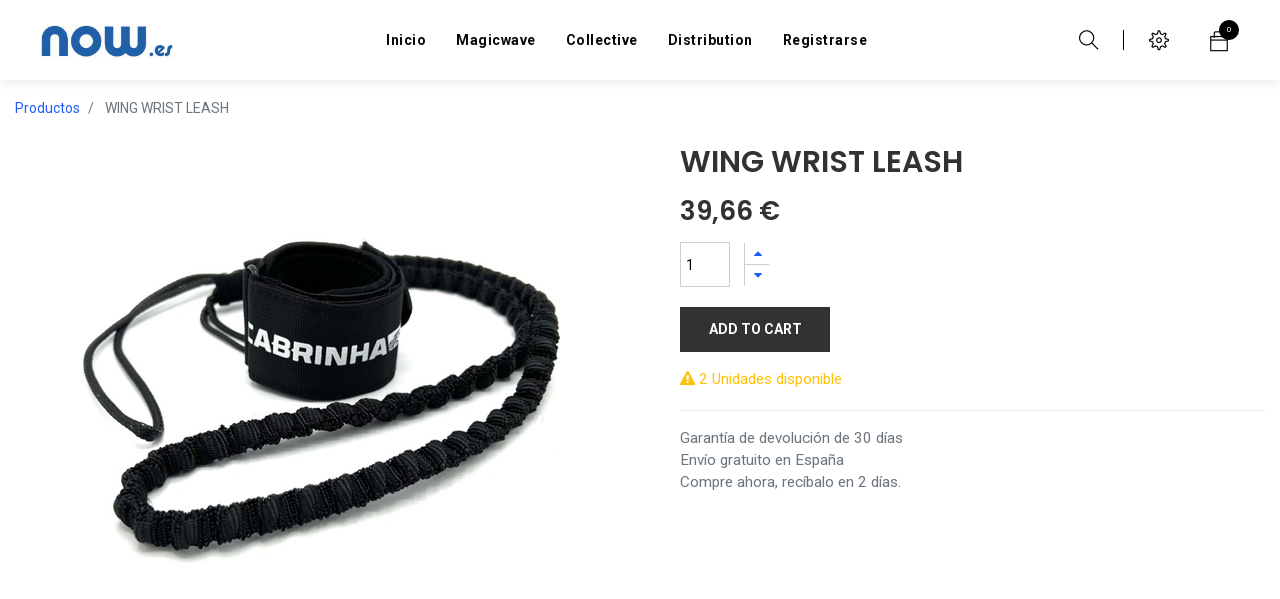

--- FILE ---
content_type: text/html; charset=utf-8
request_url: https://www.now.es/shop/product/k1walwlshstdxxx-wing-wrist-leash-71116
body_size: 6999
content:


        
        
        

        <!DOCTYPE html>
        
        
            
        
    <html lang="es-ES" data-website-id="3" data-oe-company-name="Now 07 S.L.">
            
        
            
            
            
            
                
            
        
        
    <head>
                <meta charset="utf-8"/>
                <meta http-equiv="X-UA-Compatible" content="IE=edge,chrome=1"/>
                <meta name="viewport" content="width=device-width, initial-scale=1, user-scalable=no"/>
        <meta name="generator" content="Odoo"/>
        
        
        
            
            
            
        <meta name="description" content="Leash  LEASH WING WRIST LEASH. Encuentra todos los productos de  Wing  de CABRINHA en MAGICWAVE"/>
        <meta name="keywords" content="cabrinha, leash, leash, wing, kitesurf accesorios"/>
        
            
            
            
                
                    
                        <meta property="og:type" content="website"/>
                    
                
                    
                        <meta property="og:title" content="CABRINHA WING WRIST LEASH | Comprar  Leash Wing  CABRINHA Online"/>
                    
                
                    
                        <meta property="og:site_name" content="Now 07 S.L."/>
                    
                
                    
                        <meta property="og:url" content="https://www.now.es/shop/product/k1walwlshstdxxx-wing-wrist-leash-71116"/>
                    
                
                    
                        <meta property="og:image" content="http://www.magicwave.es/web/image/product.template/67524/image_1024?unique=e1101a1"/>
                    
                
                    
                        <meta property="og:description" content="Leash  LEASH WING WRIST LEASH. Encuentra todos los productos de  Wing  de CABRINHA en MAGICWAVE"/>
                    
                
            
            
            
                
                    <meta name="twitter:card" content="summary_large_image"/>
                
                    <meta name="twitter:title" content="CABRINHA WING WRIST LEASH | Comprar  Leash Wing  CABRINHA Online"/>
                
                    <meta name="twitter:image" content="http://www.magicwave.es/web/image/product.template/67524/image_1024?unique=e1101a1"/>
                
                    <meta name="twitter:description" content="Leash  LEASH WING WRIST LEASH. Encuentra todos los productos de  Wing  de CABRINHA en MAGICWAVE"/>
                
            
        

        
            
            
        
        <link rel="canonical" href="http://www.now.es/shop/product/k1walwlshstdxxx-wing-wrist-leash-71116"/>

        <link rel="preconnect" href="https://fonts.gstatic.com/" crossorigin=""/>
    

                <title>CABRINHA WING WRIST LEASH | Comprar  Leash Wing  CABRINHA Online</title>
                <link type="image/x-icon" rel="shortcut icon" href="/web/image/website/3/favicon?unique=fda5c3f"/>
            <link type="text/css" rel="stylesheet" href="/web/content/170011-9108447/3/web.assets_common.css"/>
            <link type="text/css" rel="stylesheet" href="/web/content/170046-b837a4c/3/web.assets_frontend.css"/>
        
    
        

                <script type="text/javascript">
                    var odoo = {
                        csrf_token: "62c35a08a75169583b786c987875b1dfc1639bd4o",
                        debug: "",
                    };
                </script>
            <script type="text/javascript">
                odoo.session_info = {"is_admin": false, "is_system": false, "is_website_user": true, "user_id": false, "is_frontend": true, "translationURL": "/website/translations", "cache_hashes": {"translations": "48120beeb44d0cecfb9e9489e7f3be0ae05df28f"}};
            </script>
            <script defer="defer" type="text/javascript" src="/web/content/104955-44763ac/3/web.assets_common_minimal_js.js"></script>
            <script defer="defer" type="text/javascript" src="/web/content/104956-52caecc/3/web.assets_frontend_minimal_js.js"></script>
            
        
    
            <script defer="defer" type="text/javascript" data-src="/web/content/122180-63ce68e/3/web.assets_common_lazy.js"></script>
            <script defer="defer" type="text/javascript" data-src="/web/content/170013-05b5f70/3/web.assets_frontend_lazy.js"></script>
        
    
        

                
            </head>
            <body class="">
                
        
    
            
        <div id="wrapwrap" class="   ">
                <header id="top" data-anchor="true" data-name="Header" class=" o_affix_enabled">
                    <nav class="navbar navbar-expand-md navbar-light bg-light">
                <div class="container">
                    <a href="/" class="navbar-brand logo">
            <span role="img" aria-label="Logo of Now Dist" title="Now Dist"><img src="/web/image/website/3/logo/Now%20Dist?unique=fda5c3f" class="img img-fluid" alt="Now Dist"/></span>
        </a>
    <button type="button" class="navbar-toggler" data-toggle="collapse" data-target="#top_menu_collapse">
                        <span class="navbar-toggler-icon"></span>
                    </button>
                    <div class="collapse navbar-collapse" id="top_menu_collapse">
                        <ul class="nav navbar-nav ml-auto text-right o_menu_loading" id="top_menu">
                            
        
            
        
        <li class="nav-item">
            <a role="menuitem" href="/" class="nav-link ">
                <span>Inicio</span>
            </a>
        </li>
        
        
    
        
            
        
        <li class="nav-item">
            <a role="menuitem" href="https://www.magicwave.es/" class="nav-link ">
                <span>Magicwave</span>
            </a>
        </li>
        
        
    
        
            
        
        <li class="nav-item">
            <a role="menuitem" href="https://www.collective.es/" class="nav-link ">
                <span>Collective</span>
            </a>
        </li>
        
        
    
        
            
        
        <li class="nav-item">
            <a role="menuitem" href="/distribution" class="nav-link ">
                <span>Distribution</span>
            </a>
        </li>
        
        
    
        
    
            
            <li class="nav-item divider d-none"></li> <li class="nav-item o_wsale_my_cart d-none">
                <a href="/shop/cart" class="nav-link">
                    <i class="fa fa-shopping-cart"></i>
                    Mi Carrito <sup class="my_cart_quantity badge badge-primary" data-order-id=""></sup>
                </a>
            </li>
            
        
        
                            
                        
            <li class="nav-item divider"></li>
            <li class="nav-item">
                <a class="nav-link" href="/web/login">
                    <b>Registrarse</b>
                </a>
            </li>
        </ul>
                    </div>
                <div class="right-header d-flex justify-content-md-between justify-content-center align-items-center">
                    <div class="h-col h-search">
                        <i class="ti-search fw_search_open hc-icon"></i>
                    </div>
                    
                    <div class="h-col h-setting">
                        <i class="ti-settings hc-icon"></i>
                        
                        <div class="h-col-hover">
                            <div class="form-language hed-drop">
                                <div class="h-col-title">Language</div>
                                
                            </div>
                            
                            <div class="price-list hed-drop d-none">
                                
                                <div class="h-col-title">Currency</div>
                                <ul>
                                    
                                </ul>
                            </div>
                            </div>
                        </div>
                    

                    
                    <div id="my_cart" class="h-col h-cart">
                        <div class="my_cart_btn">
                            <i class="ti-bag hc-icon"></i>
                            <sup class="my_cart_quantity label badge-primary">0</sup>
                        </div>
                    </div>
                    <div class="mobile-toggle">
                        <button class="mobile_toggle_menu">
                            <span></span>
                        </button>
                    </div>
                </div>
                <div class="mobile-toggle-close">
                    <button class="mobile_toggle_menu">
                        <span></span>
                    </button>
                </div>
                <div class="cart_lines_popup"></div>
                <div class="full-width-search">
                    <span class="fw_close_search">
                        <i class="ti-close"></i>
                    </span>
                    <div class="container">
                        <div class="row no-gutters justify-content-center">
                            <div class="col-10 col-md-10 col-lg-8">
                                <div class="fw-search-form">
                                    
    <form method="get" class="o_wsale_products_searchbar_form o_wait_lazy_js " action="/shop">
                <div role="search" class="input-group">
        <input type="text" name="search" class="search-query form-control oe_search_box" placeholder="Buscar…" data-limit="5" data-display-description="true" data-display-price="true" data-display-image="true" value=""/>
        <div class="input-group-append">
            <button type="submit" class="btn btn-primary oe_search_button" aria-label="Búsqueda" title="Búsqueda"><i class="fa fa-search"></i></button>
        </div>
    </div>

                <input name="order" type="hidden" class="o_wsale_search_order_by" value=""/>
                
            </form>
        
                                </div>
                            </div>
                        </div>
                    </div>
                </div>
            
                </div>
            </nav>
        </header>
            
        
                <main>
                    
            
        
            
            <div itemscope="itemscope" itemtype="http://schema.org/Product" id="wrap" class="js_sale">
                <section id="product_detail" class="container py-2 oe_website_sale " data-view-track="1">
                    <div class="row">
                        <div class="col-md-4">
                            <ol class="breadcrumb">
                                <li class="breadcrumb-item">
                                    <a href="/shop">Productos</a>
                                </li>
                                
                                <li class="breadcrumb-item active">
                                    <span>WING WRIST LEASH</span>
                                </li>
                            </ol>
                        </div>
                        <div class="col-md-8">
                            <div class="form-inline justify-content-end">
                                
        
    <form method="get" class="o_wsale_products_searchbar_form o_wait_lazy_js " action="/shop">
                <div role="search" class="input-group">
        <input type="text" name="search" class="search-query form-control oe_search_box" placeholder="Buscar…" data-limit="5" data-display-description="true" data-display-price="true" data-display-image="true"/>
        <div class="input-group-append">
            <button type="submit" class="btn btn-primary oe_search_button" aria-label="Búsqueda" title="Búsqueda"><i class="fa fa-search"></i></button>
        </div>
    </div>

                <input name="order" type="hidden" class="o_wsale_search_order_by" value=""/>
                
            
            
        
            </form>
        
    
                                
        
        <div class="dropdown d-none ml-2">
            
            <a role="button" href="#" class="dropdown-toggle btn btn-secondary" data-toggle="dropdown">
                Now Dist
            </a>
            <div class="dropdown-menu" role="menu">
                
            </div>
        </div>
    
                            </div>
                        </div>
                    </div>
                    <div class="row">
                        <div class="col-md-6 col-xl-8 product-img-section" id="product_image_section">
      
        
        <div id="o-carousel-product" class="carousel slide" data-ride="carousel" data-interval="0">
            <div class="carousel-outer position-relative">
                <div class="carousel-inner h-100">
                    
                        <div class="carousel-item h-100 active">
                            
                                <div class="d-flex align-items-center justify-content-center h-100"><img src="/web/image/product.product/79829/image_1024/%5BK1WALWLSHSTDXXX%5D%20WING%20WRIST%20LEASH?unique=5e2ec20" class="img img-fluid product_detail_img mh-100" alt="WING WRIST LEASH"/></div>
                                                        
                        </div>
                    
                </div>
                
            </div>
            <div class="thumb-slide-box d-none d-md-block text-center">
                
            </div>
        </div>
    
    </div>
  <div class="col-md-6 col-xl-4" id="product_details">
                            <h1 itemprop="name">WING WRIST LEASH</h1>
    
  
            
            
        
                            <span itemprop="url" style="display:none;">/shop/product/k1walwlshstdxxx-wing-wrist-leash-71116</span>
                            <form action="/shop/cart/update" method="POST">
                                <input type="hidden" name="csrf_token" value="46687385ef5076020e0e938d31758104afca0351o1769043259"/>
                                <div class="js_product js_main_product">
                                    
    
      
        <div itemprop="offers" itemscope="itemscope" itemtype="http://schema.org/Offer" class="product_price mt16">
          <h4 class="oe_price_h4 css_editable_mode_hidden">
            <span data-oe-type="monetary" data-oe-expression="combination_info['list_price']" style="text-decoration: line-through; white-space: nowrap;" class="text-danger oe_default_price d-none"><span class="oe_currency_value">39,66</span> €</span>
            <b data-oe-type="monetary" data-oe-expression="combination_info['price']" class="oe_price" style="white-space: nowrap;"><span class="oe_currency_value">39,66</span> €</b>
            <span itemprop="price" style="display:none;">39.660000000000004</span>
            <span itemprop="priceCurrency" style="display:none;">EUR</span>
          </h4>
          <h4 class="css_non_editable_mode_hidden decimal_precision" data-precision="2">
            <span><span class="oe_currency_value">39,66</span> €</span>
          </h4>
          <h4 class="d-none oe_not_available bg-warning">Option not available</h4>
        </div>
      
      
    
    
  
                                        <input type="hidden" class="product_id" name="product_id" value="79829"/>
                                        <input type="hidden" class="product_template_id" name="product_template_id" value="71116"/>
                                        
                                            <ul class="d-none js_add_cart_variants" data-attribute_exclusions="{'exclusions: []'}"></ul>
                                        
            
        
                                    
                                    <p class="css_not_available_msg alert alert-warning">Esta combinación no existe.</p>
                                    
        <div class="css_quantity input-group" contenteditable="false">
            <div class="input-group-prepend">
                <a class="btn btn-secondary js_add_cart_json" aria-label="Quitar uno" title="Quitar uno" href="#">
                    <i class="fa fa-minus"></i>
                </a>
            </div>
            <input type="text" class="form-control quantity" data-min="1" name="add_qty" value="1"/>
            <div class="input-group-append">
                <a class="btn btn-secondary float_left js_add_cart_json" aria-label="Agregue uno" title="Agregue uno" href="#">
                    <i class="fa fa-plus"></i>
                </a>
            </div>
        </div>
      
      
        <a id="add_to_cart" class="btn btn-primary btn-lg mt8 js_check_product a-submit" href="#">Add to Cart</a>
      
    <span class="sequra-widget">
                <div id="sequra_2" class="sequra-promotion-widget" data-amount="0" data-product="i1" data-theme="legacy">
                </div>
                <div id="sequra_1" class="sequra-promotion-widget" data-amount="0" data-product="pp3" data-theme="legacy" data-reverse="1">
                </div>
            </span>
        <div class="availability_messages o_not_editable"></div>
    
                                    <div id="product_option_block">
            
        
            
        
		
            
            		
		
		</div>
                                
            <input type="hidden" class="availability_note" name="availability_note"/>
        </div>
                            </form>
                            <hr/>
                            <p class="text-muted">
                              Garantía de devolución de 30 días<br/>
                              Envío gratuito en España<br/>
                              Compre ahora, recíbalo en 2 días.
                            </p>
                        </div>
                    </div>
                </section>
    <div class="oe_structure">
      <section class="s_text_block pt32 pb32" data-name="Text block">
        <div class="container">
          <div class="row">
            
          </div>
        </div>
      </section>
    </div>
  
                <div class="prodcut-tab-wrap">
      <div class="container">
        <div class="row" id="product_more_info">
          <div class="col-md-12 pd_info">
            <div class="pd-more-info">
              <ul class="nav nav-tabs" role="tablist">
                <li role="presentation">
                  <a class="active" href="#more_info" aria-controls="more_info" role="tab" data-toggle="tab">Description</a>
                </li>
                
              </ul>
              <div class="tab-content">
                <div role="tabpanel" class="tab-pane active" id="more_info">
                  <div itemprop="description" class="oe_structure mt16" id="product_full_description"><section class="s_text_block pt32 pb32" data-name="Text block">
        <div class="container">
            <div class="row">
                <div class="col-lg-12 pt32 pb32">
                    <h1 class="lead"><font style="font-size: 24px;"><b>CABRINHA WING WRIST LEASH</b></font></h1><h1 class="lead"><br></h1><p class="lead"><br></p>
                </div>
            </div>
        </div>
    </section>
<h1 class="ProductMeta__Title Heading u-h2" style='-webkit-font-smoothing: antialiased; font-size: 18px; color: rgb(28, 27, 27); transition: color 0.2s ease-in-out 0s; letter-spacing: 0.2em; text-transform: uppercase; margin-bottom: 0px; font-variant-ligatures: normal; orphans: 2; widows: 2; text-decoration-thickness: initial; font-family: "Univers LT W01_65 Bold1475968", sans-serif !important;'><br></h1></div>
                </div>
                
              </div>
            </div>
          </div>
        </div>
      </div>
    </div>
  
  <section class="s_wsale_products_recently_viewed pt24 pb24 d-none" style="min-height: 400px;">
    <div class="container">
      <div class="alert alert-info alert-dismissible rounded-0 fade show d-print-none css_non_editable_mode_hidden o_not_editable">
                Esta es una vista previa de los productos vistos recientemente por el usuario.<br/>
                Una vez que el usuario haya visto al menos un producto, este fragmento será visible.
                <button type="button" class="close" data-dismiss="alert" aria-label="Cerrar"> × </button>
            </div>
      <h3 class="text-center mb32">Productos vistos recientemente</h3>
      <div class="slider o_not_editable" style=""></div>
    </div>
  </section>

        
            </div>
        
                </main>
                <footer id="bottom" data-anchor="true" class="bg-light o_footer">
                    <div id="footer" class="">
      <div class="middle-footer">
        <div class="container">
          <div class="fot-menu">
            <ul class="nav justify-content-center">
              <li>
                <a href="http://b2b.collective.es" data-original-title="" title="" aria-describedby="tooltip124199">b2b collective</a>
              </li>
              <li>
                <a href="http://b2b.magicwave.es" data-original-title="" title="" aria-describedby="tooltip97488">b2b magicwave</a>
              </li>
              <li>
                <a href="/distribution" data-original-title="" title="" aria-describedby="tooltip696302">DISTRIBUTION</a>
              </li>
              <li>
                <a href="/contact" data-original-title="" title="" aria-describedby="tooltip736414">CONTACT</a>
              </li>
              <li>
                <a href="http://now.es" data-original-title="" title="" aria-describedby="tooltip679912">HOME</a>
              </li>
            </ul>
          </div>
          <div class="link-payment">
            <ul class="nav justify-content-center">
              <li>
                <a href="#" data-original-title="" title="" aria-describedby="tooltip62381">
                  
                </a>
              </li>
              <li>
                <a href="#" data-original-title="" title="" aria-describedby="tooltip639419">
                  
                </a>
              </li>
              <li>
                <a href="#" data-original-title="" title="" aria-describedby="tooltip760896">
                  
                </a>
              </li>
              <li>
                <a href="#" data-original-title="" title="" aria-describedby="tooltip560698">
                  
                </a>
              </li>
              <li>
                <a href="#" data-original-title="" title="" aria-describedby="tooltip302419">
                  
                </a>
              </li>
            </ul>
          </div>
          <div class="copyright">Copyright © 2025. &nbsp;All Rights Reserved.</div>
        </div>
      </div>
    </div>
    <div class="o_footer_copyright">
                        <div class="container py-3">
                            <div class="row">
                                <div class="col-sm text-center text-sm-left text-muted">
                                    
        
    
                                    <span>Copyright &copy;</span> <span itemprop="name">Now 07 S.L.</span>
        
    

    
                                </div>
                                <div class="col-sm text-center text-sm-right o_not_editable">
                                    
        <div class="o_brand_promotion">
            
        
        
        Con tecnología de 
            <a target="_blank" class="badge badge-light" href="http://www.odoo.com?utm_source=db&amp;utm_medium=sitio web">
                <img alt="Odoo" src="/web/static/src/img/odoo_logo_tiny.png" style="height: 1em; vertical-align: baseline;"/>
            </a>
        - 
                    El #1 <a target="_blank" href="http://www.odoo.com/page/e-commerce?utm_source=db&amp;utm_medium=website">Comercio electrónico de código abierto</a>
                
    
        </div>
    
                                </div>
                            </div>
                        </div>
                    </div>
                </footer>
            <a href="#0" class="cd-top">
                <i class="fa fa-chevron-up"></i>
            </a>
        
            </div>
            <div class="quick_cover"></div>
        
        <script id="tracking_code">
            (function(i,s,o,g,r,a,m){i['GoogleAnalyticsObject']=r;i[r]=i[r]||function(){
            (i[r].q=i[r].q||[]).push(arguments)},i[r].l=1*new Date();a=s.createElement(o),
            m=s.getElementsByTagName(o)[0];a.async=1;a.src=g;m.parentNode.insertBefore(a,m)
            })(window,document,'script','//www.google-analytics.com/analytics.js','ga');

            ga('create', 'UA-162173551-1'.trim(), 'auto');
            ga('send','pageview');
        </script>
    
        </body>
        </html>
    
    